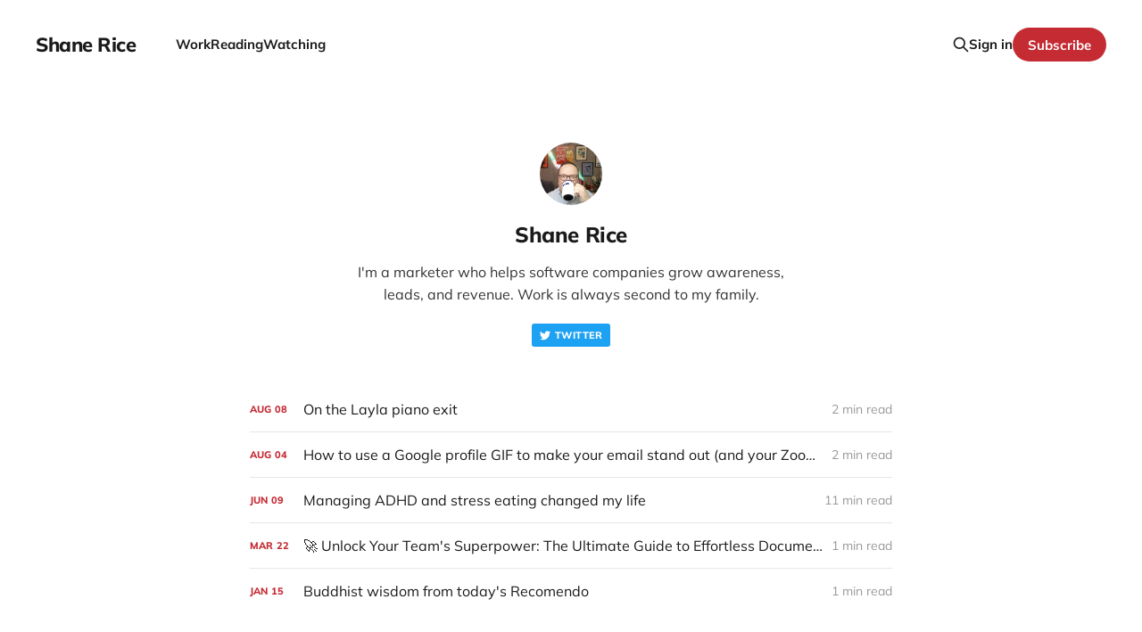

--- FILE ---
content_type: text/html; charset=utf-8
request_url: https://shanerice.com/author/shane/
body_size: 3372
content:
<!DOCTYPE html>
<html lang="en">

<head>
    <meta charset="utf-8">
    <meta name="viewport" content="width=device-width, initial-scale=1">
    <title>Shane Rice - Shane Rice</title>
    <link rel="stylesheet" href="https://shanerice.com/assets/built/screen.css?v=c6084adfd7">

    <meta name="description" content="I&#x27;m a marketer who helps software companies grow awareness, leads, and revenue. Work is always second to my family.">
    <link rel="icon" href="https://shanerice.com/content/images/size/w256h256/2020/08/shane-rice-icon.png" type="image/png">
    <link rel="canonical" href="https://shanerice.com/author/shane/">
    <meta name="referrer" content="no-referrer-when-downgrade">
    <link rel="next" href="https://shanerice.com/author/shane/page/2/">
    
    <meta property="og:site_name" content="Shane Rice">
    <meta property="og:type" content="profile">
    <meta property="og:title" content="Shane Rice - Shane Rice">
    <meta property="og:description" content="I&#x27;m a marketer who helps software companies grow awareness, leads, and revenue. Work is always second to my family.">
    <meta property="og:url" content="https://shanerice.com/author/shane/">
    <meta name="twitter:card" content="summary">
    <meta name="twitter:title" content="Shane Rice - Shane Rice">
    <meta name="twitter:description" content="I&#x27;m a marketer who helps software companies grow awareness, leads, and revenue. Work is always second to my family.">
    <meta name="twitter:url" content="https://shanerice.com/author/shane/">
    <meta name="twitter:creator" content="@shanerice">
    
    <script type="application/ld+json">
{
    "@context": "https://schema.org",
    "@type": "Person",
    "sameAs": [
        "https://shanerice.com",
        "https://x.com/shanerice"
    ],
    "name": "Shane Rice",
    "url": "https://shanerice.com/author/shane/",
    "mainEntityOfPage": "https://shanerice.com/author/shane/",
    "description": "I&#x27;m a marketer who helps software companies grow awareness, leads, and revenue. Work is always second to my family."
}
    </script>

    <meta name="generator" content="Ghost 6.13">
    <link rel="alternate" type="application/rss+xml" title="Shane Rice" href="https://shanerice.com/rss/">
    <script defer src="https://cdn.jsdelivr.net/ghost/portal@~2.56/umd/portal.min.js" data-i18n="true" data-ghost="https://shanerice.com/" data-key="29f6230f5fc8968821eb752c52" data-api="https://shanerice-com.ghost.io/ghost/api/content/" data-locale="en" crossorigin="anonymous"></script><style id="gh-members-styles">.gh-post-upgrade-cta-content,
.gh-post-upgrade-cta {
    display: flex;
    flex-direction: column;
    align-items: center;
    font-family: -apple-system, BlinkMacSystemFont, 'Segoe UI', Roboto, Oxygen, Ubuntu, Cantarell, 'Open Sans', 'Helvetica Neue', sans-serif;
    text-align: center;
    width: 100%;
    color: #ffffff;
    font-size: 16px;
}

.gh-post-upgrade-cta-content {
    border-radius: 8px;
    padding: 40px 4vw;
}

.gh-post-upgrade-cta h2 {
    color: #ffffff;
    font-size: 28px;
    letter-spacing: -0.2px;
    margin: 0;
    padding: 0;
}

.gh-post-upgrade-cta p {
    margin: 20px 0 0;
    padding: 0;
}

.gh-post-upgrade-cta small {
    font-size: 16px;
    letter-spacing: -0.2px;
}

.gh-post-upgrade-cta a {
    color: #ffffff;
    cursor: pointer;
    font-weight: 500;
    box-shadow: none;
    text-decoration: underline;
}

.gh-post-upgrade-cta a:hover {
    color: #ffffff;
    opacity: 0.8;
    box-shadow: none;
    text-decoration: underline;
}

.gh-post-upgrade-cta a.gh-btn {
    display: block;
    background: #ffffff;
    text-decoration: none;
    margin: 28px 0 0;
    padding: 8px 18px;
    border-radius: 4px;
    font-size: 16px;
    font-weight: 600;
}

.gh-post-upgrade-cta a.gh-btn:hover {
    opacity: 0.92;
}</style>
    <script defer src="https://cdn.jsdelivr.net/ghost/sodo-search@~1.8/umd/sodo-search.min.js" data-key="29f6230f5fc8968821eb752c52" data-styles="https://cdn.jsdelivr.net/ghost/sodo-search@~1.8/umd/main.css" data-sodo-search="https://shanerice-com.ghost.io/" data-locale="en" crossorigin="anonymous"></script>
    
    <link href="https://shanerice.com/webmentions/receive/" rel="webmention">
    <script defer src="/public/cards.min.js?v=c6084adfd7"></script>
    <link rel="stylesheet" type="text/css" href="/public/cards.min.css?v=c6084adfd7">
    <script defer src="/public/member-attribution.min.js?v=c6084adfd7"></script><style>:root {--ghost-accent-color: #C52B33;}</style>
</head>

<body class='author-template author-shane is-head-left-logo'>
<div class="site">

    <header id="gh-head" class="gh-head gh-outer">
        <div class="gh-head-inner gh-inner">
            <div class="gh-head-brand">
                <div class="gh-head-brand-wrapper">
                    <a class="gh-head-logo" href="https://shanerice.com">
                            Shane Rice
                    </a>
                </div>
                <button class="gh-search gh-icon-btn" aria-label="Search this site" data-ghost-search><svg xmlns="http://www.w3.org/2000/svg" fill="none" viewBox="0 0 24 24" stroke="currentColor" stroke-width="2" width="20" height="20"><path stroke-linecap="round" stroke-linejoin="round" d="M21 21l-6-6m2-5a7 7 0 11-14 0 7 7 0 0114 0z"></path></svg></button>
                <button class="gh-burger"></button>
            </div>

            <nav class="gh-head-menu">
                <ul class="nav">
    <li class="nav-work"><a href="https://shanerice.com/work/">Work</a></li>
    <li class="nav-reading"><a href="https://shanerice.com/tag/reading/">Reading</a></li>
    <li class="nav-watching"><a href="https://shanerice.com/tag/watching/">Watching</a></li>
</ul>

            </nav>

            <div class="gh-head-actions">
                    <button class="gh-search gh-icon-btn" aria-label="Search this site" data-ghost-search><svg xmlns="http://www.w3.org/2000/svg" fill="none" viewBox="0 0 24 24" stroke="currentColor" stroke-width="2" width="20" height="20"><path stroke-linecap="round" stroke-linejoin="round" d="M21 21l-6-6m2-5a7 7 0 11-14 0 7 7 0 0114 0z"></path></svg></button>
                    <div class="gh-head-members">
                                <a class="gh-head-link" href="#/portal/signin" data-portal="signin">Sign in</a>
                                <a class="gh-head-btn gh-btn gh-primary-btn" href="#/portal/signup" data-portal="signup">Subscribe</a>
                    </div>
            </div>
        </div>
    </header>


    <div class="site-content">
        
<main class="site-main">

    <section class="author gh-canvas">

        <div class="author-image-placeholder u-placeholder square">
            <img class="author-image u-object-fit" src="//www.gravatar.com/avatar/e1482b14890d362cb610a8edd5f39551?s&#x3D;250&amp;d&#x3D;mm&amp;r&#x3D;x" alt="Shane Rice">
        </div>

            <h1 class="author-name">
                <a href="https://shanerice.com" target="_blank" rel="noopener noreferrer">Shane Rice</a>
            </h1>


        <div class="author-bio">I&#x27;m a marketer who helps software companies grow awareness, leads, and revenue. Work is always second to my family.</div>

        <div class="share author-social">
                <a class="share-link share-link-twitter author-social-item" href="https://twitter.com/@shanerice" target="_blank" rel="noopener noreferrer">
                    <svg xmlns="http://www.w3.org/2000/svg" viewBox="0 0 32 32" fill="currentColor" class="icon icon-twitter">
    <path d="M29.947 8a11.423 11.423 0 0 1-3.28.92 5.738 5.738 0 0 0 2.507-3.173 11.52 11.52 0 0 1-3.627 1.4C24.494 6 23.014 5.334 21.334 5.334c-3.133 0-5.693 2.56-5.693 5.72 0 .453.053.893.147 1.307A16.261 16.261 0 0 1 4.001 6.388a5.663 5.663 0 0 0-.773 2.867c0 1.987 1 3.747 2.547 4.747-.947 0-1.827-.267-2.6-.667v.04a5.724 5.724 0 0 0 4.587 5.613 5.644 5.644 0 0 1-2.574.093c.72 2.253 2.813 3.933 5.333 3.973-1.947 1.547-4.413 2.453-7.107 2.453-.453 0-.907-.027-1.36-.08A16.19 16.19 0 0 0 10.827 28c10.507 0 16.28-8.72 16.28-16.28 0-.253 0-.493-.013-.747A11.42 11.42 0 0 0 29.947 8z"></path>
</svg>                    Twitter
                </a>
        </div>

    </section>

    <div class="post-feed gh-feed gh-canvas">
            <article class="feed public post">

    <div class="feed-calendar">
        <div class="feed-calendar-month">
            Aug
        </div>
        <div class="feed-calendar-day">
            08
        </div>
    </div>

    <h2 class="feed-title">On the Layla piano exit</h2>

    <div class="feed-right">
        <svg xmlns="http://www.w3.org/2000/svg" viewBox="0 0 32 32" fill="currentColor" class="icon icon-star">
    <path d="M16 23.027L24.24 28l-2.187-9.373 7.28-6.307-9.587-.827-3.747-8.827-3.747 8.827-9.587.827 7.267 6.307L7.759 28l8.24-4.973z"></path>
</svg>        <div class="feed-length">
            2 min read
        </div>
    </div>

    <svg xmlns="http://www.w3.org/2000/svg" viewBox="0 0 32 32" fill="currentColor" class="icon feed-icon">
    <path d="M11.453 22.107L17.56 16l-6.107-6.12L13.333 8l8 8-8 8-1.88-1.893z"></path>
</svg>
    <a class="u-permalink" href="/on-the-layla-piano-exit/" aria-label="On the Layla piano exit"></a>

</article>            <article class="feed public post no-image">

    <div class="feed-calendar">
        <div class="feed-calendar-month">
            Aug
        </div>
        <div class="feed-calendar-day">
            04
        </div>
    </div>

    <h2 class="feed-title">How to use a Google profile GIF to make your email stand out (and your Zoom profile too)</h2>

    <div class="feed-right">
        <svg xmlns="http://www.w3.org/2000/svg" viewBox="0 0 32 32" fill="currentColor" class="icon icon-star">
    <path d="M16 23.027L24.24 28l-2.187-9.373 7.28-6.307-9.587-.827-3.747-8.827-3.747 8.827-9.587.827 7.267 6.307L7.759 28l8.24-4.973z"></path>
</svg>        <div class="feed-length">
            2 min read
        </div>
    </div>

    <svg xmlns="http://www.w3.org/2000/svg" viewBox="0 0 32 32" fill="currentColor" class="icon feed-icon">
    <path d="M11.453 22.107L17.56 16l-6.107-6.12L13.333 8l8 8-8 8-1.88-1.893z"></path>
</svg>
    <a class="u-permalink" href="/how-to-use-a-google-profile-gif-to-make-your-email-stand-out/" aria-label="How to use a Google profile GIF to make your email stand out (and your Zoom profile too)"></a>

</article>            <article class="feed public post no-image">

    <div class="feed-calendar">
        <div class="feed-calendar-month">
            Jun
        </div>
        <div class="feed-calendar-day">
            09
        </div>
    </div>

    <h2 class="feed-title">Managing ADHD and stress eating changed my life</h2>

    <div class="feed-right">
        <svg xmlns="http://www.w3.org/2000/svg" viewBox="0 0 32 32" fill="currentColor" class="icon icon-star">
    <path d="M16 23.027L24.24 28l-2.187-9.373 7.28-6.307-9.587-.827-3.747-8.827-3.747 8.827-9.587.827 7.267 6.307L7.759 28l8.24-4.973z"></path>
</svg>        <div class="feed-length">
            11 min read
        </div>
    </div>

    <svg xmlns="http://www.w3.org/2000/svg" viewBox="0 0 32 32" fill="currentColor" class="icon feed-icon">
    <path d="M11.453 22.107L17.56 16l-6.107-6.12L13.333 8l8 8-8 8-1.88-1.893z"></path>
</svg>
    <a class="u-permalink" href="/untangling-my-complex-relationship-with-food/" aria-label="Managing ADHD and stress eating changed my life"></a>

</article>            <article class="feed public post no-image">

    <div class="feed-calendar">
        <div class="feed-calendar-month">
            Mar
        </div>
        <div class="feed-calendar-day">
            22
        </div>
    </div>

    <h2 class="feed-title">🚀 Unlock Your Team&#x27;s Superpower: The Ultimate Guide to Effortless Documentation with ChatGPT 🚀</h2>

    <div class="feed-right">
        <svg xmlns="http://www.w3.org/2000/svg" viewBox="0 0 32 32" fill="currentColor" class="icon icon-star">
    <path d="M16 23.027L24.24 28l-2.187-9.373 7.28-6.307-9.587-.827-3.747-8.827-3.747 8.827-9.587.827 7.267 6.307L7.759 28l8.24-4.973z"></path>
</svg>        <div class="feed-length">
            1 min read
        </div>
    </div>

    <svg xmlns="http://www.w3.org/2000/svg" viewBox="0 0 32 32" fill="currentColor" class="icon feed-icon">
    <path d="M11.453 22.107L17.56 16l-6.107-6.12L13.333 8l8 8-8 8-1.88-1.893z"></path>
</svg>
    <a class="u-permalink" href="/unlock-your-teams-superpower-the-ultimate-guide-to-effortless-documentation-with-chatgpt/" aria-label="🚀 Unlock Your Team&#x27;s Superpower: The Ultimate Guide to Effortless Documentation with ChatGPT 🚀"></a>

</article>            <article class="feed public post no-image">

    <div class="feed-calendar">
        <div class="feed-calendar-month">
            Jan
        </div>
        <div class="feed-calendar-day">
            15
        </div>
    </div>

    <h2 class="feed-title">Buddhist wisdom from today&#x27;s Recomendo</h2>

    <div class="feed-right">
        <svg xmlns="http://www.w3.org/2000/svg" viewBox="0 0 32 32" fill="currentColor" class="icon icon-star">
    <path d="M16 23.027L24.24 28l-2.187-9.373 7.28-6.307-9.587-.827-3.747-8.827-3.747 8.827-9.587.827 7.267 6.307L7.759 28l8.24-4.973z"></path>
</svg>        <div class="feed-length">
            1 min read
        </div>
    </div>

    <svg xmlns="http://www.w3.org/2000/svg" viewBox="0 0 32 32" fill="currentColor" class="icon feed-icon">
    <path d="M11.453 22.107L17.56 16l-6.107-6.12L13.333 8l8 8-8 8-1.88-1.893z"></path>
</svg>
    <a class="u-permalink" href="/buddhist-wisdom-from-todays-recomendo/" aria-label="Buddhist wisdom from today&#x27;s Recomendo"></a>

</article>    </div>

    <nav class="load-more">
    <button class="button button-secondary gh-loadmore">Load more</button>
</nav>

</main>
    </div>

    <footer class="gh-foot gh-outer">
        <div class="gh-foot-inner gh-inner">
            <div class="gh-copyright">
                Shane Rice © 2026
            </div>
                <nav class="gh-foot-menu">
                    <ul class="nav">
    <li class="nav-about-shane"><a href="https://shanerice.com/about/">About Shane</a></li>
</ul>

                </nav>
            <div class="gh-powered-by">
                <a href="https://ghost.org/" target="_blank" rel="noopener">Powered by Ghost</a>
            </div>
        </div>
    </footer>

</div>


<script
    src="https://code.jquery.com/jquery-3.5.1.min.js"
    integrity="sha256-9/aliU8dGd2tb6OSsuzixeV4y/faTqgFtohetphbbj0="
    crossorigin="anonymous">
</script>
<script src='https://shanerice.com/assets/built/main.min.js?v=c6084adfd7'></script>



</body>
</html>